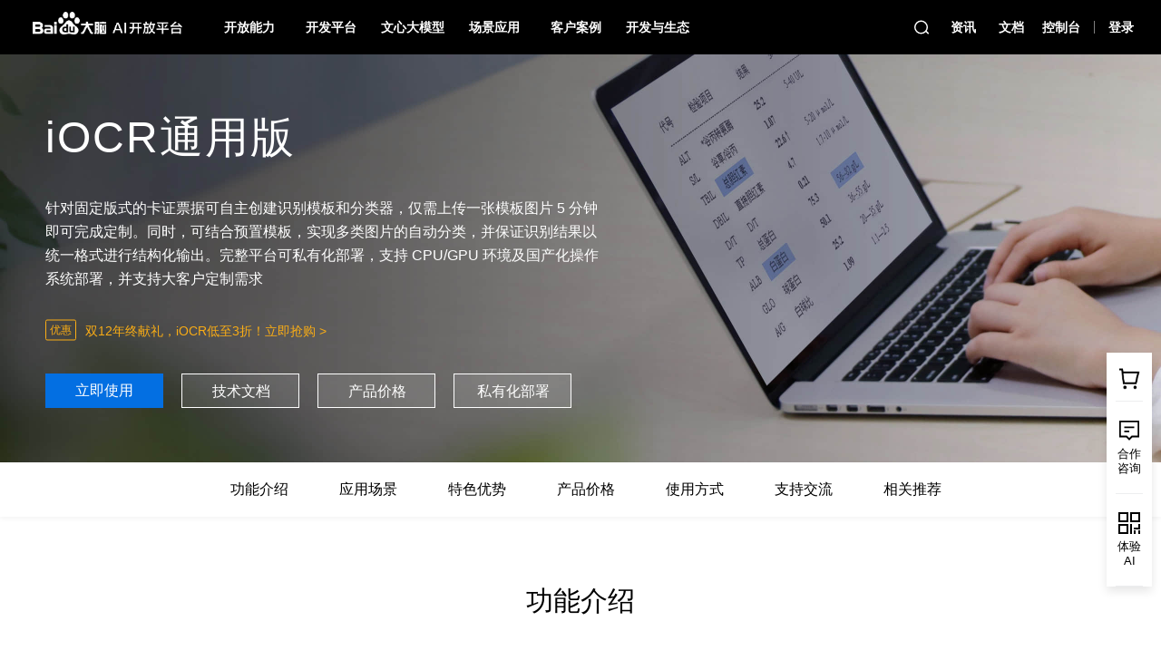

--- FILE ---
content_type: text/javascript;charset=utf-8
request_url: https://bce.baidu.com/api/account/v2/displayName?callback=__jp0
body_size: 1004
content:
__jp0({"success":true,"status":200,"result":{"displayName":null,"hasLogin":false,"accountId":null,"cookies":{"bce-login-if-overseas":null,"bce-ctl-client-cookies":null,"SIGNIN_UC":null,"bce-passport-stoken":null,"__cas__rn__":null,"bce-user-info":null,"bce-ctl-sessionmfa-cookie":null,"ucbearer-token":null,"bce-session":null,"bce-verify-status":null,"CAMPAIGN_TRACK_TIME":null,"__cas__st__285":null,"ucbearer-ucid":null,"bce-login-display-name":null,"CAMPAIGN_TRACK":null,"bce-userbind-source":null,"ucbearer-clientid":null,"bce-login-userid":null,"bce-device-token":null,"bce-auth-type":null,"__cas__id__285":null,"bce-device-cuid":null,"bce-login-type":null,"bce-login-expire-time":null,"ucbearer-devicecode":null}}});